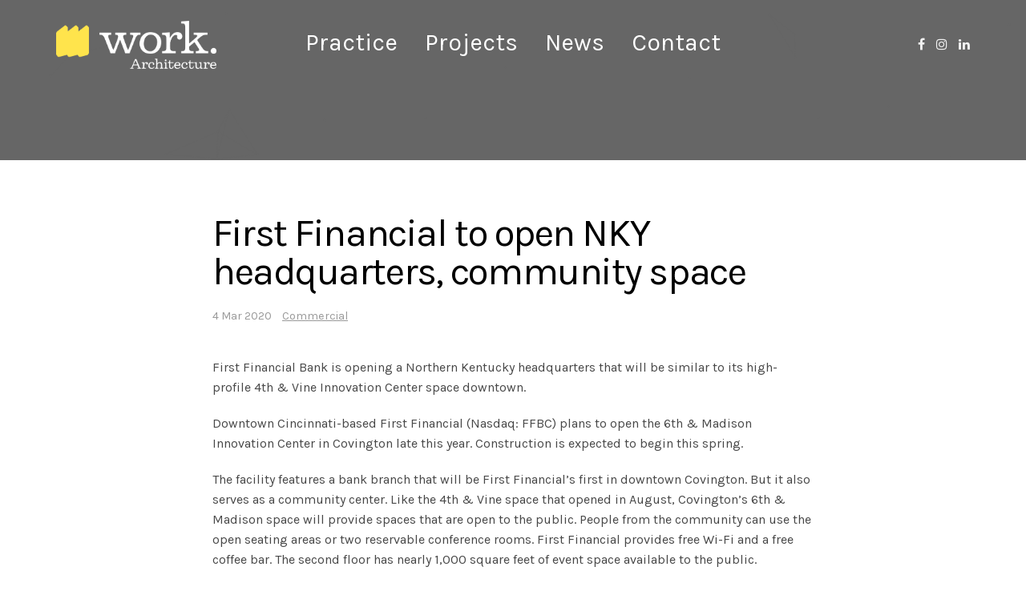

--- FILE ---
content_type: text/css
request_url: https://wrkarc.com/wp-content/themes/fortun/css/demo6.css?ver=1.2.4
body_size: -207
content:
/*  Demo 2 Styles  */
body, .nav-menu a, .tab-nav-menu a, .default-typo, .vc_tta-title-text {
	font-family: 'Karla', sans-serif;
}
.h1, .h2, .h3, .h4, .h5, .h6, h1, h2, h3, h4, h5, h6, blockquote, .agni-page-header-additional-text, .section-sub-heading-text, .testimonial-quote-cite, .primary-typo {
	font-family: 'Poppins', serif;
}

.h1, .h2, .h3, .h4, .h5, .h6, h1, h2, h3, h4, h5, h6{
	color: #000000;
}

.btn-sm, .btn-xs, .progress-bar{
	font-size: 15px;
}

.agni-slide-title{
	margin-bottom: 2%;
}

.divide-line span {
    margin-top: 24px;
    margin-bottom: 24px;
}
.agni-section-heading .section-heading-text{
	margin-bottom: 24px
}

.agni-icon i{
	border-width: 1px;
}

.testimonial-quote-cite{
    font-size: 18px;
    font-weight: 400;
}
